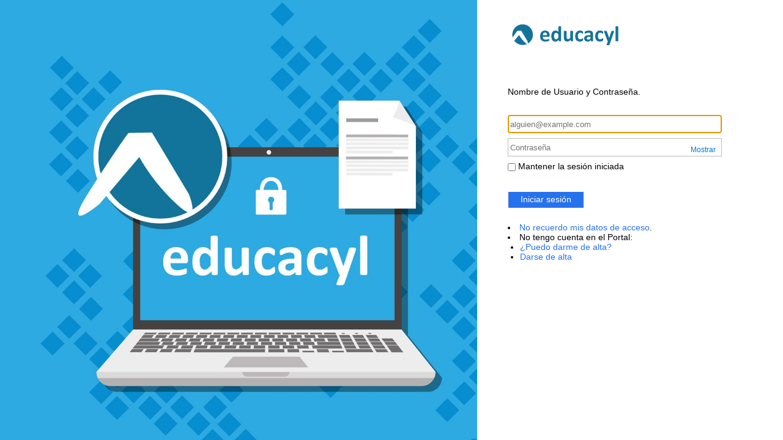

--- FILE ---
content_type: text/html; charset=utf-8
request_url: https://adfs.educa.jcyl.es/adfs/ls/?SAMLRequest=nVLLbtswEPwVgXc9rVYKYRtwYwQ1kLZG7PTQS7EmVzUDilS5y7T5%2B8pyAzgFkkNvxHBmdnawc4LeDnIV%2Beju8GdE4uR3bx3J6WMhYnDSAxmSDnokyUruVp9uZZUVcgievfJWXEjeVgARBjbeiWSzXojvqqiL7vBeV21zpdSswfbQ1RqaDsq2LmaNqrBolcZ2JpKvGGhULsRoNMqJIm4cMTgeoaKq06JJy6t92cq6ke%2FKbyJZj9sYBzypjswDyTwH3VGGOirIHtSTzZAmKLeUi2T1nO%2FaO4o9hh2GR6Pw%2Fu72wiFaeDSBI9h%2FjNDjYNG7cuTwMT%2F1UeU0nB8pKMqG4%2FC6XiTbv41%2BME4b9%2BPtMg9nEsmP%2B%2F023X7Z7cVyfholp3LC8v8D98iggeGUd55fes7PB%2FN5TLNZb7016im58aEHfj1smZUTYnTaTVQZHQ2oTGdQj6Vb639dBwTGheAQUeTL89CXh7n8Aw%3D%3D&RelayState=https%3A%2F%2Faulavirtual.educa.jcyl.es%2Feoepleon1%2Fcalendar%2Fview.php%3Fview%3Dmonth%26time%3D1714514400&SigAlg=http%3A%2F%2Fwww.w3.org%2F2001%2F04%2Fxmldsig-more%23rsa-sha256&Signature=LtzQKTMJAikxUBkJ3XSAxIxXAnel6k7wb4i9KikO5mLQhLbzuoDlI2DgzxZQoxN3L4qIcOir%2B6sKnlFM3Vma3NJ03V%2B30t8GT82SbGhsNMU4M9Sc6j%2F2QRI2CL7rEgBj4EiymaHXA9SKP8%2Bhd6muUryZK5Gf4pPyuo2TTABV86gkHxtsYQXZttB0agM8m9jIZCixe4gZpsYq2N8wRrXvBG0iy9JPaTtmImhmMCBPnJ2awHK7QWcGa16k3N0Sf72sT2QiYu1UP5GK6E99vZVwqabudDW4GEas1YwRltKqkOcmT6GoPkYkNUqr1PmRpiv0XIcrUw7RPsTMqTkkP1gUsQ%3D%3D
body_size: 28301
content:
 <!DOCTYPE html>
<html lang="es-ES">
    <head>
        <meta http-equiv="X-UA-Compatible" content="IE=edge"/>
        <meta name="viewport" content="width=device-width, initial-scale=1.0, user-scalable=1"/>
        <meta http-equiv="content-type" content="text/html;charset=UTF-8" />
        <meta http-equiv="cache-control" content="no-cache,no-store"/>
        <meta http-equiv="pragma" content="no-cache"/>
        <meta http-equiv="expires" content="-1"/>
        <meta name='mswebdialog-title' content='Connecting to JCyL - Consejer&#237;a de Educaci&#243;n'/>

        <title>Iniciar sesi&#243;n</title>
        <script type='text/javascript'>
//<![CDATA[
function LoginErrors(){this.userNameFormatError = 'Escriba el identificador de usuario con el formato \u0026quot;dominio\\usuario\u0026quot; o \u0026quot;usuario@dominio\u0026quot;.'; this.passwordEmpty = 'Escriba la contrase\u0026#241;a.'; this.passwordTooLong = 'La contrase\u0026#241;a es demasiado larga (\u0026gt; 128 caracteres).';}; var maxPasswordLength = 128;
//]]>
</script>

<script type='text/javascript'>
//<![CDATA[
// Copyright (c) Microsoft Corporation.  All rights reserved.
function InputUtil(errTextElementID, errDisplayElementID) {

    if (!errTextElementID)  errTextElementID = 'errorText'; 
    if (!errDisplayElementID)  errDisplayElementID = 'error'; 

    this.hasFocus = false;
    this.errLabel = document.getElementById(errTextElementID);
    this.errDisplay = document.getElementById(errDisplayElementID);
};
InputUtil.prototype.canDisplayError = function () {
    return this.errLabel && this.errDisplay;
}
InputUtil.prototype.checkError = function () {
    if (!this.canDisplayError){
        throw new Error ('Error element not present');
    }
    if (this.errLabel && this.errLabel.innerHTML) {
        this.errDisplay.style.display = '';        
        var cause = this.errLabel.getAttribute('for');
        if (cause) {
            var causeNode = document.getElementById(cause);
            if (causeNode && causeNode.value) {
                causeNode.focus();
                this.hasFocus = true;
            }
        }
    }
    else {
        this.errDisplay.style.display = 'none';
    }
};
InputUtil.prototype.setInitialFocus = function (input) {
    if (this.hasFocus) return;
    var node = document.getElementById(input);
    if (node) {
        if ((/^\s*$/).test(node.value)) {
            node.focus();
            this.hasFocus = true;
        }
    }
};
InputUtil.prototype.setError = function (input, errorMsg) {
    if (!this.canDisplayError) {
        throw new Error('Error element not present');
    }
    input.focus();

    if (errorMsg) {
        this.errLabel.innerHTML = errorMsg;
    }
    this.errLabel.setAttribute('for', input.id);
    this.errDisplay.style.display = '';
};
InputUtil.makePlaceholder = function (input) {
    var ua = navigator.userAgent;

    if (ua != null && 
        (ua.match(/MSIE 9.0/) != null || 
         ua.match(/MSIE 8.0/) != null ||
         ua.match(/MSIE 7.0/) != null)) {
        var node = document.getElementById(input);
        if (node) {
            var placeholder = node.getAttribute("placeholder");
            if (placeholder != null && placeholder != '') {
                var label = document.createElement('input');
                label.type = "text";
                label.value = placeholder;
                label.readOnly = true;
                label.style.position = 'absolute';
                label.style.borderColor = 'transparent';
                label.className = node.className + ' hint';
                label.tabIndex = -1;
                label.onfocus = function () { this.nextSibling.focus(); };

                node.style.position = 'relative';
                node.parentNode.style.position = 'relative';
                node.parentNode.insertBefore(label, node);
                node.onkeyup = function () { InputUtil.showHint(this); };
                node.onblur = function () { InputUtil.showHint(this); };
                node.style.background = 'transparent';

                node.setAttribute("placeholder", "");
                InputUtil.showHint(node);
            }
        }
    }
};
InputUtil.focus = function (inputField) {
    var node = document.getElementById(inputField);
    if (node) node.focus();
};
InputUtil.hasClass = function(node, clsName) {
    return node.className.match(new RegExp('(\\s|^)' + clsName + '(\\s|$)'));
};
InputUtil.addClass = function(node, clsName) {
    if (!this.hasClass(node, clsName)) node.className += " " + clsName;
};
InputUtil.removeClass = function(node, clsName) {
    if (this.hasClass(node, clsName)) {
        var reg = new RegExp('(\\s|^)' + clsName + '(\\s|$)');
        node.className = node.className.replace(reg, ' ');
    }
};
InputUtil.showHint = function (node, gotFocus) {
    if (node.value && node.value != '') {
        node.previousSibling.style.display = 'none';
    }
    else {
        node.previousSibling.style.display = '';
    }
};
InputUtil.updatePlaceholder = function (input, placeholderText) {
    var node = document.getElementById(input);
    if (node) {
        var ua = navigator.userAgent;
        if (ua != null &&
            (ua.match(/MSIE 9.0/) != null ||
            ua.match(/MSIE 8.0/) != null ||
            ua.match(/MSIE 7.0/) != null)) {
            var label = node.previousSibling;
            if (label != null) {
                label.value = placeholderText;
            }
        }
        else {
            node.placeholder = placeholderText;
        }
    }
};

//]]>
</script>


        
        <link rel="stylesheet" type="text/css" href="/adfs/portal/css/style.css?id=0531230DD5C4258F6A5AAB2FA4FECB9F50F5D97D461FAB5CE6782F134DAB58F7" /><style>.illustrationClass {background-image:url(/adfs/portal/illustration/illustration.png?id=B7F25204EEF6344054A800747BAF21DAE61EF745B3E0F7D86E6C02A0A3398E51);}</style>

    </head>
    <body dir="ltr" class="body">
    <div id="noScript" style="position:static; width:100%; height:100%; z-index:100">
        <h1>Se requiere JavaScript</h1>
        <p>Se requiere JavaScript. El explorador web no es compatible con JavaScript o no se ha habilitado JavaScript en este explorador web.</p>
        <p>Para determinar si su explorador web es compatible con JavaScript o para habilitar JavaScript, consulte la ayuda del explorador web.</p>
    </div>
    <script type="text/javascript" language="JavaScript">
         document.getElementById("noScript").style.display = "none";
    </script>
    <div id="fullPage">
        <div id="brandingWrapper" class="float">
            <div id="branding"></div>
        </div>
        <div id="contentWrapper" class="float">
            <div id="content">
                <div id="header">
                    <img class='logoImage' id='companyLogo' src='/adfs/portal/logo/logo.png?id=A9E93764D43F5F09B06E78A3EC3771CAFB156CC4A2907498D93F4EBFB663ECE0' alt='JCyL - Consejer&#237;a de Educaci&#243;n'/>
                </div>
                <div id="workArea">
                    
    <div id="authArea" class="groupMargin">
        
        
        
    <div id="loginArea">        
        <div id="loginMessage" class="groupMargin">Inicie sesi&#243;n mediante su cuenta organizativa</div>

        <form method="post" id="loginForm" autocomplete="off" novalidate="novalidate" onKeyPress="if (event && event.keyCode == 13) Login.submitLoginRequest();" action="/adfs/ls/?SAMLRequest=nVLLbtswEPwVgXc9rVYKYRtwYwQ1kLZG7PTQS7EmVzUDilS5y7T5%2B8pyAzgFkkNvxHBmdnawc4LeDnIV%2Beju8GdE4uR3bx3J6WMhYnDSAxmSDnokyUruVp9uZZUVcgievfJWXEjeVgARBjbeiWSzXojvqqiL7vBeV21zpdSswfbQ1RqaDsq2LmaNqrBolcZ2JpKvGGhULsRoNMqJIm4cMTgeoaKq06JJy6t92cq6ke%2FKbyJZj9sYBzypjswDyTwH3VGGOirIHtSTzZAmKLeUi2T1nO%2FaO4o9hh2GR6Pw%2Fu72wiFaeDSBI9h%2FjNDjYNG7cuTwMT%2F1UeU0nB8pKMqG4%2FC6XiTbv41%2BME4b9%2BPtMg9nEsmP%2B%2F023X7Z7cVyfholp3LC8v8D98iggeGUd55fes7PB%2FN5TLNZb7016im58aEHfj1smZUTYnTaTVQZHQ2oTGdQj6Vb639dBwTGheAQUeTL89CXh7n8Aw%3D%3D&RelayState=https%3A%2F%2Faulavirtual.educa.jcyl.es%2Feoepleon1%2Fcalendar%2Fview.php%3Fview%3Dmonth%26time%3D1714514400&SigAlg=http%3A%2F%2Fwww.w3.org%2F2001%2F04%2Fxmldsig-more%23rsa-sha256&Signature=LtzQKTMJAikxUBkJ3XSAxIxXAnel6k7wb4i9KikO5mLQhLbzuoDlI2DgzxZQoxN3L4qIcOir%2B6sKnlFM3Vma3NJ03V%2B30t8GT82SbGhsNMU4M9Sc6j%2F2QRI2CL7rEgBj4EiymaHXA9SKP8%[base64]%3D%3D&client-request-id=fd42a71c-3e78-47e1-ba1f-0080000000bc" >
            <div id="error" class="fieldMargin error smallText">
                <span id="errorText" for=""></span>
            </div>

            <div id="formsAuthenticationArea">
                <div id="userNameArea">
                    <label id="userNameInputLabel" for="userNameInput" class="hidden">Cuenta de usuario</label>
                    <input id="userNameInput" name="UserName" type="email" value="" tabindex="1" class="text fullWidth"
                        spellcheck="false" placeholder="alguien@example.com" autocomplete="off"/>
                </div>

                <div id="passwordArea">
                    <label id="passwordInputLabel" for="passwordInput" class="hidden">Contrase&#241;a</label>
                    <input id="passwordInput" name="Password" type="password" tabindex="2" class="text fullWidth"
                        placeholder="Contrase&#241;a" autocomplete="off"/>
                </div>
                <div id="kmsiArea" style="display:''">
                    <input type="checkbox" name="Kmsi" id="kmsiInput" value="true" tabindex="3" />
                    <label for="kmsiInput">Mantener la sesi&#243;n iniciada</label>
                </div>
                <div id="submissionArea" class="submitMargin">
                    <span id="submitButton" class="submit" tabindex="4" role="button"
                        onKeyPress="if (event && event.keyCode == 32) Login.submitLoginRequest();"
                        onclick="return Login.submitLoginRequest();">Iniciar sesi&#243;n</span>
                </div>
            </div>
            <input id="optionForms" type="hidden" name="AuthMethod" value="FormsAuthentication"/>
        </form>

             <div id="authOptions">
        <form id="options"  method="post" action="https://adfs.educa.jcyl.es:443/adfs/ls/?SAMLRequest=nVLLbtswEPwVgXc9rVYKYRtwYwQ1kLZG7PTQS7EmVzUDilS5y7T5%2B8pyAzgFkkNvxHBmdnawc4LeDnIV%2Beju8GdE4uR3bx3J6WMhYnDSAxmSDnokyUruVp9uZZUVcgievfJWXEjeVgARBjbeiWSzXojvqqiL7vBeV21zpdSswfbQ1RqaDsq2LmaNqrBolcZ2JpKvGGhULsRoNMqJIm4cMTgeoaKq06JJy6t92cq6ke%2FKbyJZj9sYBzypjswDyTwH3VGGOirIHtSTzZAmKLeUi2T1nO%2FaO4o9hh2GR6Pw%2Fu72wiFaeDSBI9h%2FjNDjYNG7cuTwMT%2F1UeU0nB8pKMqG4%2FC6XiTbv41%2BME4b9%2BPtMg9nEsmP%2B%2F023X7Z7cVyfholp3LC8v8D98iggeGUd55fes7PB%2FN5TLNZb7016im58aEHfj1smZUTYnTaTVQZHQ2oTGdQj6Vb639dBwTGheAQUeTL89CXh7n8Aw%3D%3D&RelayState=https%3A%2F%2Faulavirtual.educa.jcyl.es%2Feoepleon1%2Fcalendar%2Fview.php%3Fview%3Dmonth%26time%3D1714514400&SigAlg=http%3A%2F%2Fwww.w3.org%2F2001%2F04%2Fxmldsig-more%23rsa-sha256&Signature=LtzQKTMJAikxUBkJ3XSAxIxXAnel6k7wb4i9KikO5mLQhLbzuoDlI2DgzxZQoxN3L4qIcOir%2B6sKnlFM3Vma3NJ03V%2B30t8GT82SbGhsNMU4M9Sc6j%2F2QRI2CL7rEgBj4EiymaHXA9SKP8%[base64]%3D%3D&client-request-id=fd42a71c-3e78-47e1-ba1f-0080000000bc">
            <script type="text/javascript">
                function SelectOption(option) {
                    var i = document.getElementById('optionSelection');
                    i.value = option;
                    document.forms['options'].submit();
                    return false;
                }
            </script>
            <input id="optionSelection" type="hidden" name="AuthMethod" />
            <div id='authOptionLinks' class='groupMargin'></div>
        </form>
      </div>

        <div id="introduction" class="groupMargin">
            <li><A href='https://edaplica.educa.jcyl.es/AUPO/indexRecordatorio.jsp'> No recuerdo mis datos de acceso</A>.</li><li>No tengo cuenta en el Portal: </li><ul class='listaConSangrado'><li><A href='http://www.educa.jcyl.es/es/puedo-darme-alta'> ¿Puedo darme de alta?</A></li><li><A href='https://edaplica.educa.jcyl.es/AUPO/indexRegistro.jsp'>Darse de alta</A></li></ul>                     
        </div>

        <script type="text/javascript">
        //<![CDATA[

            function Login() {
            }

            Login.userNameInput = 'userNameInput';
            Login.passwordInput = 'passwordInput';

            Login.initialize = function () {

                var u = new InputUtil();

                u.checkError();
                u.setInitialFocus(Login.userNameInput);
                u.setInitialFocus(Login.passwordInput);
            }();

            Login.submitLoginRequest = function () { 
                var u = new InputUtil();
                var e = new LoginErrors();

                var userName = document.getElementById(Login.userNameInput);
                var password = document.getElementById(Login.passwordInput);

                if (!userName.value || !userName.value.match('[@\\\\]')) {
                    u.setError(userName, e.userNameFormatError);
                    return false;
                }

                if (!password.value) {
                    u.setError(password, e.passwordEmpty);
                    return false;
                }

                if (password.value.length > maxPasswordLength) {
                    u.setError(password, e.passwordTooLong);
                    return false;
                }

                document.forms['loginForm'].submit();
                return false;
            };

            InputUtil.makePlaceholder(Login.userNameInput);
            InputUtil.makePlaceholder(Login.passwordInput);
        //]]>
        </script>
    </div>

    </div>

                </div>
                <div id="footerPlaceholder"></div>
            </div>
            <div id="footer">
                <div id="footerLinks" class="floatReverse">
                     <div><span id="copyright">&#169; 2016 Microsoft</span></div>
                </div>
            </div>
        </div> 
    </div>
    <script type='text/javascript'>
//<![CDATA[
// Copyright (c) Microsoft Corporation.  All rights reserved.

// This file contains several workarounds on inconsistent browser behaviors that administrators may customize.
"use strict";

// iPhone email friendly keyboard does not include "\" key, use regular keyboard instead.
// Note change input type does not work on all versions of all browsers.
if (navigator.userAgent.match(/iPhone/i) != null) {
    var emails = document.querySelectorAll("input[type='email']");
    if (emails) {
        for (var i = 0; i < emails.length; i++) {
            emails[i].type = 'text';
        }
    }
}

function isEdgeBrowser() {
    return /Edg/.test(navigator.userAgent);
}

function addPasswordToggle() {

    if (isEdgeBrowser()) return; // Exit if Edge browser

    var passwordFields = document.querySelectorAll("input[type='password']");

    passwordFields.forEach(function (field) {
        var wrapper = document.createElement("div");
        wrapper.style.position = "relative";
        field.parentNode.insertBefore(wrapper, field);
        wrapper.appendChild(field);

        var toggle = document.createElement("span");
        //toggle.textContent = "Show";
        toggle.textContent = "Mostrar";
        toggle.style.position = "absolute";
        toggle.style.right = "10px";
        toggle.style.top = "50%";
        toggle.style.transform = "translateY(-50%)";
        toggle.style.cursor = "pointer";
        toggle.style.fontSize = "12px";
        toggle.style.color = "#0078d4"; // Optional: Microsoft blue
        toggle.style.userSelect = "none";

        toggle.addEventListener("click", function () {
            if (field.type === "password") {
                field.type = "text";
                //toggle.textContent = "Hide";
                toggle.textContent = "Ocultar";
            } else {
                field.type = "password";
                //toggle.textContent = "Show";
                toggle.textContent = "Mostrar";
            }
        });

        wrapper.appendChild(toggle);
    });

}

if (document.readyState !== "loading") {

    addPasswordToggle();

} else {
    document.addEventListener("DOMContentLoaded", addPasswordToggle);
}

// In the CSS file we set the ms-viewport to be consistent with the device dimensions, 
// which is necessary for correct functionality of immersive IE. 
// However, for Windows 8 phone we need to reset the ms-viewport's dimension to its original
// values (auto), otherwise the viewport dimensions will be wrong for Windows 8 phone.
// Windows 8 phone has agent string 'IEMobile 10.0'
if (navigator.userAgent.match(/IEMobile\/10\.0/)) {
    var msViewportStyle = document.createElement("style");
    msViewportStyle.appendChild(
        document.createTextNode(
            "@-ms-viewport{width:auto!important}"
        )
    );
    msViewportStyle.appendChild(
        document.createTextNode(
            "@-ms-viewport{height:auto!important}"
        )
    );
    document.getElementsByTagName("head")[0].appendChild(msViewportStyle);
}

// If the innerWidth is defined, use it as the viewport width.
if (window.innerWidth && window.outerWidth && window.innerWidth !== window.outerWidth) {
    var viewport = document.querySelector("meta[name=viewport]");
    viewport.setAttribute('content', 'width=' + window.innerWidth + 'px; initial-scale=1.0; maximum-scale=1.0');
}

// Gets the current style of a specific property for a specific element.
function getStyle(element, styleProp) {
    var propStyle = null;

    if (element && element.currentStyle) {
        propStyle = element.currentStyle[styleProp];
    }
    else if (element && window.getComputedStyle) {
        propStyle = document.defaultView.getComputedStyle(element, null).getPropertyValue(styleProp);
    }

    return propStyle;
}

// The script below is used for downloading the illustration image 
// only when the branding is displaying. This script work together
// with the code in PageBase.cs that sets the html inline style
// containing the class 'illustrationClass' with the background image.
var computeLoadIllustration = function () {
    var branding = document.getElementById("branding");
    var brandingDisplay = getStyle(branding, "display");
    var brandingWrapperDisplay = getStyle(document.getElementById("brandingWrapper"), "display");

    if (brandingDisplay && brandingDisplay !== "none" &&
        brandingWrapperDisplay && brandingWrapperDisplay !== "none") {
        var newClass = "illustrationClass";

        if (branding.classList && branding.classList.add) {
            branding.classList.add(newClass);
        } else if (branding.className !== undefined) {
            branding.className += " " + newClass;
        }
        if (window.removeEventListener) {
            window.removeEventListener('load', computeLoadIllustration, false);
            window.removeEventListener('resize', computeLoadIllustration, false);
        }
        else if (window.detachEvent) {
            window.detachEvent('onload', computeLoadIllustration);
            window.detachEvent('onresize', computeLoadIllustration);
        }
    }
};

if (window.addEventListener) {
    window.addEventListener('resize', computeLoadIllustration, false);
    window.addEventListener('load', computeLoadIllustration, false);
}
else if (window.attachEvent) {
    window.attachEvent('onresize', computeLoadIllustration);
    window.attachEvent('onload', computeLoadIllustration);
}

// Sample code to change "Sign in with organizational account" string.

// Check whether the loginMessage element is present on this page.
var loginMessage = document.getElementById('loginMessage');
if (loginMessage) {
    // loginMessage element is present, modify its properties.
    // loginMessage.innerHTML = 'JCyL - C. Educaci&oacuten.';
    loginMessage.innerHTML = 'Nombre de Usuario y Contrase&ntildea.';
}

if (typeof Login != 'undefined') {
    Login.submitLoginRequest = function () {
        var u = new InputUtil();
        var e = new LoginErrors();
        var userName = document.getElementById(Login.userNameInput);
        var password = document.getElementById(Login.passwordInput);
        if (userName.value && !userName.value.match('[@\\\\]')) {
            //        var userNameValue = 'educa.jcyl.es\\' + userName.value;
            var userNameValue = userName.value + '@educa.jcyl.es';
            document.forms['loginForm'].UserName.value = userNameValue;
        }

        if (!userName.value) {
            u.setError(userName, e.userNameFormatError);
            return false;
        }


        if (!password.value) {
            u.setError(password, e.passwordEmpty);
            return false;
        }
        document.forms['loginForm'].submit();
        return false;
    };
}

if (typeof UpdatePassword != 'undefined') {
    UpdatePassword.submitPasswordChange = function () {
        var u = new InputUtil();
        var e = new UpdErrors();

        var userName = document.getElementById(UpdatePassword.userNameInput);
        var oldPassword = document.getElementById(UpdatePassword.oldPasswordInput);
        var newPassword = document.getElementById(UpdatePassword.newPasswordInput);
        var confirmNewPassword = document.getElementById(UpdatePassword.confirmNewPasswordInput);

        if (userName.value && !userName.value.match('[@\\\\]')) {
            // var userNameValue = 'example.org\\' + userName.value;
            var userNameValue = userName.value + '@educa.jcyl.es';
            document.forms['updatePasswordForm'].UserName.value = userNameValue;
        }

        if (!userName.value) {
            u.setError(userName, e.userNameFormatError);
            return false;
        }

        if (!oldPassword.value) {
            u.setError(oldPassword, e.oldPasswordEmpty);
            return false;
        }

        if (oldPassword.value.length > maxPasswordLength) {
            u.setError(oldPassword, e.oldPasswordTooLong);
            return false;
        }

        if (!newPassword.value) {
            u.setError(newPassword, e.newPasswordEmpty);
            return false;
        }

        if (!confirmNewPassword.value) {
            u.setError(confirmNewPassword, e.confirmNewPasswordEmpty);
            return false;
        }

        if (newPassword.value.length > maxPasswordLength) {
            u.setError(newPassword, e.newPasswordTooLong);
            return false;
        }

        if (newPassword.value !== confirmNewPassword.value) {
            u.setError(confirmNewPassword, e.mismatchError);
            return false;
        }

        return true;
    };
}

//Custom Code
//Customize MFA exception
//Begin

//Localization
// After https://github.com/microsoft/adfsWebCustomization/tree/master/centeredUi#supporting-non-english-languages
// TODO: does GetLozalizedStringForElement already exist?

function getLocalizedStringForMFAMessage(key) {
    // LOCALIZATION NOTE: The following table allows for the translation of the text items created 
    //  within this JavaScript. Elements created client-side are not localized by ADFS, so we must 
    //  localize the text ourselves. Admins can add additional translations to this table

    var translationTable = {
        "es": {
            "mfaProofupMessage": "En 5 segundos se le redirigirá automáticamente para que configure su cuenta para una verificación de seguridad adicional. Una vez completada la configuración, vuelva a la aplicación a la que intenta acceder. <br><br>Si no se le redirige automáticamente, haga clic <a href='{0}'>aquí</a>."
        },
        "en": {
            "mfaProofupMessage": "You will be automatically redirected in 5 seconds to set up your account for additional security verification. After you've completed the setup, please return to the application you are attempting to access.<br><br>If you are not redirected automatically, please click <a href='{0}'>here</a>."
        },
        "pt": {
            "mfaProofupMessage": "Será automaticamente redireccionado em 5 segundos para configurar a sua conta para verificação de segurança adicional. Depois de concluída a configuração, volte à aplicação a que está a tentar aceder. <br><br>Se não for redireccionado automaticamente, clique <a href='{0}'>aqui</a>.",
        },
        "fr": {
            "mfaProofupMessage": "Vous serez automatiquement redirigé dans les 5 secondes pour configurer votre compte en vue d'une vérification de sécurité supplémentaire. Une fois la configuration terminée, retournez à l'application à laquelle vous essayez d'accéder.<br><br> Si vous n'êtes pas redirigé automatiquement, cliquez <a href='{0}'>ici</a>."
        }
    };


    var languageAndCountry = navigator.languages && navigator.languages[0] || navigator.language || navigator.userLanguage;
    var language = "es"; //defaults to "es" as it is the native language for educacyl users
    if (languageAndCountry && languageAndCountry.length >= 2) {
        var languageOptions = Object.keys(translationTable);
        // Sort the codes by length, so that we match longest first 
        languageOptions.sort(function (a, b) {
            return b.length - a.length;
        });

        for (i = 0; i < languageOptions.length; i++) {
            // Prefix match the longest (most specific) langauge code we can 
            if (languageAndCountry.startsWith(languageOptions[i])) {
                language = languageOptions[i];
                break;
            }
        }
    }

    if (!key) {
        return;
    }

    var returnText = "";
    //language defaults to "es" if navigator language doesn't exists in translationTable
    if (translationTable[language]) {
        if (translationTable[language][key])
            returnText = translationTable[language][key];
    }

    return returnText;
}



var domain_hint = domain_hint || "educa.jcyl.es";
//var mfaProofupMessage = "You will be automatically redirected in 5 seconds to set up your account for additional security verification. After you've completed the setup, please return to the application you are attempting to access.<br><br>If you are not redirected automatically, please click <a href='{0}'>here</a>."
var authArea = document.getElementById("authArea");
var mfaGreeting = document.getElementById("mfaGreetingDescription"); //See https://learn.microsoft.com/es-es/windows-server/identity/ad-fs/operations/configure-ad-fs-and-azure-mfa#find-the-error for details
if (authArea) {
    var errorMessage = document.getElementById("errorMessage");
    if (errorMessage) {
        if (mfaGreeting) {

            //Hide the error message
            var openingMessage = document.getElementById("openingMessage");
            if (openingMessage) {
                openingMessage.style.display = 'none'
            }
            var errorDetailsLink = document.getElementById("errorDetailsLink");
            if (errorDetailsLink) {
                errorDetailsLink.style.display = 'none'
            }

            //Provide a message and redirect to Azure AD MFA Registration Url
            var mfaRegisterUrl = "https://account.activedirectory.windowsazure.com/proofup.aspx?proofup=1&whr=" + domain_hint;
            errorMessage.innerHTML = "<br>" +getLocalizedStringForMFAMessage("mfaProofupMessage").replace("{0}", mfaRegisterUrl);
            window.setTimeout(function () { window.location.href = mfaRegisterUrl; }, 5000);
        }
    }
}

//End Customize MFA Exception
//End Custom Code
//]]>
</script>


    </body>
</html> 

